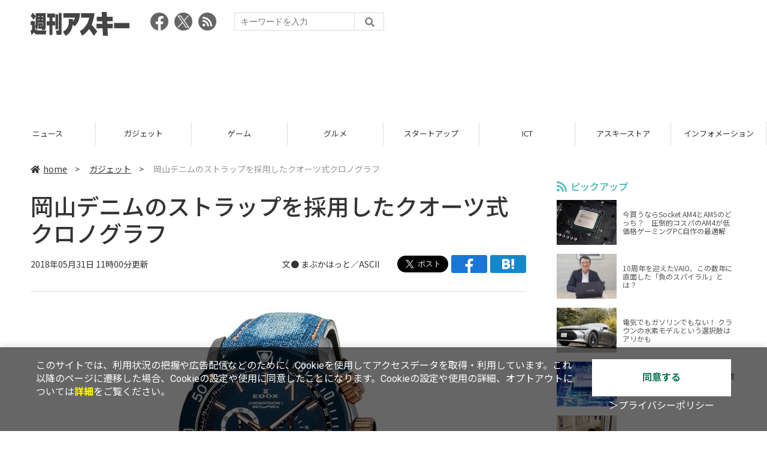

--- FILE ---
content_type: text/html; charset=utf-8
request_url: https://www.google.com/recaptcha/api2/aframe
body_size: 268
content:
<!DOCTYPE HTML><html><head><meta http-equiv="content-type" content="text/html; charset=UTF-8"></head><body><script nonce="BTLy3-ExG3DhCkTQ0ZJ85A">/** Anti-fraud and anti-abuse applications only. See google.com/recaptcha */ try{var clients={'sodar':'https://pagead2.googlesyndication.com/pagead/sodar?'};window.addEventListener("message",function(a){try{if(a.source===window.parent){var b=JSON.parse(a.data);var c=clients[b['id']];if(c){var d=document.createElement('img');d.src=c+b['params']+'&rc='+(localStorage.getItem("rc::a")?sessionStorage.getItem("rc::b"):"");window.document.body.appendChild(d);sessionStorage.setItem("rc::e",parseInt(sessionStorage.getItem("rc::e")||0)+1);localStorage.setItem("rc::h",'1769011115036');}}}catch(b){}});window.parent.postMessage("_grecaptcha_ready", "*");}catch(b){}</script></body></html>

--- FILE ---
content_type: text/javascript; charset=UTF-8
request_url: https://click.speee-ad.jp/v1/recwid?url=https%3A%2F%2Fweekly.ascii.jp%2Felem%2F000%2F001%2F684%2F1684626%2F&ft=1&placement_id=4366&placement_code=weekly-ascii_res_pc&v=4.3.0&device=1&os=2&ref=&cb_name=uzWidgetCallback0&sess_id=ff2c810c-79e3-c2de-05da-c42f586e10c7&ext=&cb=1769011108850
body_size: 116
content:
uzWidgetCallback0({"uuid":"9dfc0c33-2ca4-4ae1-bd1c-075bac0527bc","opt_out":false})


--- FILE ---
content_type: text/javascript; charset=UTF-8
request_url: https://yads.yjtag.yahoo.co.jp/tag?s=73402_20145&fr_id=yads_3415170-0&p_elem=yads73402_20145&u=https%3A%2F%2Fweekly.ascii.jp%2Felem%2F000%2F001%2F684%2F1684626%2F&pv_ts=1769011109246&suid=abcc37df-90cf-47df-9d18-b99d64f86ed4
body_size: 775
content:
yadsDispatchDeliverProduct({"dsCode":"73402_20145","patternCode":"73402_20145-23965","outputType":"js_frame","targetID":"yads73402_20145","requestID":"56e9159a7c88cd17ac5be37dd09d17fb","products":[{"adprodsetCode":"73402_20145-23965-26475","adprodType":3,"adTag":"<script onerror='YJ_YADS.passback()' src='https://yads.yjtag.yahoo.co.jp/yda?adprodset=73402_20145-23965-26475&cb=1769011114867&p_elem=yads73402_20145&pv_id=56e9159a7c88cd17ac5be37dd09d17fb&suid=abcc37df-90cf-47df-9d18-b99d64f86ed4&u=https%3A%2F%2Fweekly.ascii.jp%2Felem%2F000%2F001%2F684%2F1684626%2F' type='text/javascript'></script>","width":"300","height":"250","iframeFlag":1},{"adprodsetCode":"73402_20145-23965-26476","adprodType":5,"adTag":"<a href=\"http://promotionalads.yahoo.co.jp/quality/\" target=\"_top\">\n  <img src=\"//s.yimg.jp/images/im/innerad/QC_300_250.jpg\" width=\"300\" height=\"250\" border=\"0\">\n  </img>\n</a>","width":"300","height":"250"}],"measurable":1,"frameTag":"<div style=\"text-align:center;\"><iframe src=\"https://s.yimg.jp/images/listing/tool/yads/yads-iframe.html?s=73402_20145&fr_id=yads_3415170-0&p_elem=yads73402_20145&u=https%3A%2F%2Fweekly.ascii.jp%2Felem%2F000%2F001%2F684%2F1684626%2F&pv_ts=1769011109246&suid=abcc37df-90cf-47df-9d18-b99d64f86ed4\" style=\"border:none;clear:both;display:block;margin:auto;overflow:hidden\" allowtransparency=\"true\" data-resize-frame=\"true\" frameborder=\"0\" height=\"250\" id=\"yads_3415170-0\" name=\"yads_3415170-0\" scrolling=\"no\" title=\"Ad Content\" width=\"300\" allow=\"fullscreen; attribution-reporting\" allowfullscreen loading=\"eager\" ></iframe></div>"});

--- FILE ---
content_type: application/javascript; charset=utf-8
request_url: https://fundingchoicesmessages.google.com/f/AGSKWxWobcssKiDQLl95DYMGUzjAMIPwSoy3J9O_x4-USg5jbptKmVockLKVbit7SVXuU-r9qjOjS5vr1CVNCx04ISJAxgYOyXfnXU_X8KmJDe_u6i3SKyW3-8Uk2S_Ob7S2JWGZcqcEPQAmprPN3mGTJ6AgZMjMbZck_yTKLlFt8KeT_YbWI_d-UfE6OyWt/_/adreplace728x90./beta-ad./ads/popshow./google-afc./rightrailgoogleads.
body_size: -1289
content:
window['0d167954-0efe-493e-ba0a-146f46a386d7'] = true;

--- FILE ---
content_type: application/javascript; charset=utf-8
request_url: https://fundingchoicesmessages.google.com/f/AGSKWxV83BcwuQC428yXYIEmxwXCDg626GIWBCWceyUfys9CfxekOsK5xhqwmjFLjOmzNNiLAc-iGXvvLe-5hYTpIK9a0K1wduILfg3URRqV_fvC7sGk0IAMdZhd-lYZ1oJVHcG3d1GsrA==?fccs=W251bGwsbnVsbCxudWxsLG51bGwsbnVsbCxudWxsLFsxNzY5MDExMTEzLDY2OTAwMDAwMF0sbnVsbCxudWxsLG51bGwsW251bGwsWzcsMTksNiwxNV0sbnVsbCxudWxsLG51bGwsbnVsbCxudWxsLG51bGwsbnVsbCxudWxsLG51bGwsMV0sImh0dHBzOi8vd2Vla2x5LmFzY2lpLmpwL2VsZW0vMDAwLzAwMS82ODQvMTY4NDYyNi8iLG51bGwsW1s4LCI5b0VCUi01bXFxbyJdLFs5LCJlbi1VUyJdLFsxNiwiWzEsMSwxXSJdLFsxOSwiMiJdLFsxNywiWzBdIl0sWzI0LCIiXSxbMjUsIltbOTUzNDAyNTMsOTUzNDAyNTVdXSJdLFsyOSwiZmFsc2UiXSxbMjgsIltudWxsLFtudWxsLDEsWzE3NjkwMTExMTMsNjA1ODU2MDAwXSwwXV0iXV1d
body_size: 162
content:
if (typeof __googlefc.fcKernelManager.run === 'function') {"use strict";this.default_ContributorServingResponseClientJs=this.default_ContributorServingResponseClientJs||{};(function(_){var window=this;
try{
var qp=function(a){this.A=_.t(a)};_.u(qp,_.J);var rp=function(a){this.A=_.t(a)};_.u(rp,_.J);rp.prototype.getWhitelistStatus=function(){return _.F(this,2)};var sp=function(a){this.A=_.t(a)};_.u(sp,_.J);var tp=_.ed(sp),up=function(a,b,c){this.B=a;this.j=_.A(b,qp,1);this.l=_.A(b,_.Pk,3);this.F=_.A(b,rp,4);a=this.B.location.hostname;this.D=_.Fg(this.j,2)&&_.O(this.j,2)!==""?_.O(this.j,2):a;a=new _.Qg(_.Qk(this.l));this.C=new _.dh(_.q.document,this.D,a);this.console=null;this.o=new _.mp(this.B,c,a)};
up.prototype.run=function(){if(_.O(this.j,3)){var a=this.C,b=_.O(this.j,3),c=_.fh(a),d=new _.Wg;b=_.hg(d,1,b);c=_.C(c,1,b);_.jh(a,c)}else _.gh(this.C,"FCNEC");_.op(this.o,_.A(this.l,_.De,1),this.l.getDefaultConsentRevocationText(),this.l.getDefaultConsentRevocationCloseText(),this.l.getDefaultConsentRevocationAttestationText(),this.D);_.pp(this.o,_.F(this.F,1),this.F.getWhitelistStatus());var e;a=(e=this.B.googlefc)==null?void 0:e.__executeManualDeployment;a!==void 0&&typeof a==="function"&&_.To(this.o.G,
"manualDeploymentApi")};var vp=function(){};vp.prototype.run=function(a,b,c){var d;return _.v(function(e){d=tp(b);(new up(a,d,c)).run();return e.return({})})};_.Tk(7,new vp);
}catch(e){_._DumpException(e)}
}).call(this,this.default_ContributorServingResponseClientJs);
// Google Inc.

//# sourceURL=/_/mss/boq-content-ads-contributor/_/js/k=boq-content-ads-contributor.ContributorServingResponseClientJs.en_US.9oEBR-5mqqo.es5.O/d=1/exm=ad_blocking_detection_executable,frequency_controls_updater_executable,kernel_loader,loader_js_executable,monetization_cookie_state_migration_initialization_executable/ed=1/rs=AJlcJMwtVrnwsvCgvFVyuqXAo8GMo9641A/m=cookie_refresh_executable
__googlefc.fcKernelManager.run('\x5b\x5b\x5b7,\x22\x5b\x5bnull,\\\x22ascii.jp\\\x22,\\\x22AKsRol9o5J0ZMQMlNSVTGgu_8ADbPYFO09pzkVMSlc8oIECdglE_4-cmLDo_TznyloZa47iFhJ5ZbuBrsdVH7MXKY6oJX3u-4jtGgmKJKx_9gYiklwPOm1GzUWdCKkfoY31lSCZv8Xz6Y1JI48dNHI5HnurKmjMfhA\\\\u003d\\\\u003d\\\x22\x5d,null,\x5b\x5bnull,null,null,\\\x22https:\/\/fundingchoicesmessages.google.com\/f\/AGSKWxWcAWNYGWQeSPzLOC76gNg9TaFZrCQRa8q1CyAfC8ElOZb2l446vzhSpazQOavi5K4S7E29JzHZYk1IUSpVWLJpvOxrEGcw6V_KoxSK9ORrJs5jYLan8yDtnIB0qMo97NtgVrlq1g\\\\u003d\\\\u003d\\\x22\x5d,null,null,\x5bnull,null,null,\\\x22https:\/\/fundingchoicesmessages.google.com\/el\/AGSKWxUfadRJq17BZv_R47VrWMWuS_FnLDCkQbJIJES7VbKwfd0AVo3vaVnKplR8cJka-QKiBAatYltZpp3h972gCCLbfj9kuFzXCki-IcwNDe7wiwLcsAAPEhn5Hl0uZkP0OdVCySnJag\\\\u003d\\\\u003d\\\x22\x5d,null,\x5bnull,\x5b7,19,6,15\x5d,null,null,null,null,null,null,null,null,null,1\x5d\x5d,\x5b3,1\x5d\x5d\x22\x5d\x5d,\x5bnull,null,null,\x22https:\/\/fundingchoicesmessages.google.com\/f\/AGSKWxX2ixgvg_qu4T6j-3hguTA1meNVeSZV8J_JoanY-iLfzVDxG4x2CxEVFircoIueKsl-dDSE02jGXb5RJnHyswoVIoIZv53dTOvnbeC6TNbWJhd37FHFWCAQGjxtTAJN2zrYNxP7Tg\\u003d\\u003d\x22\x5d\x5d');}